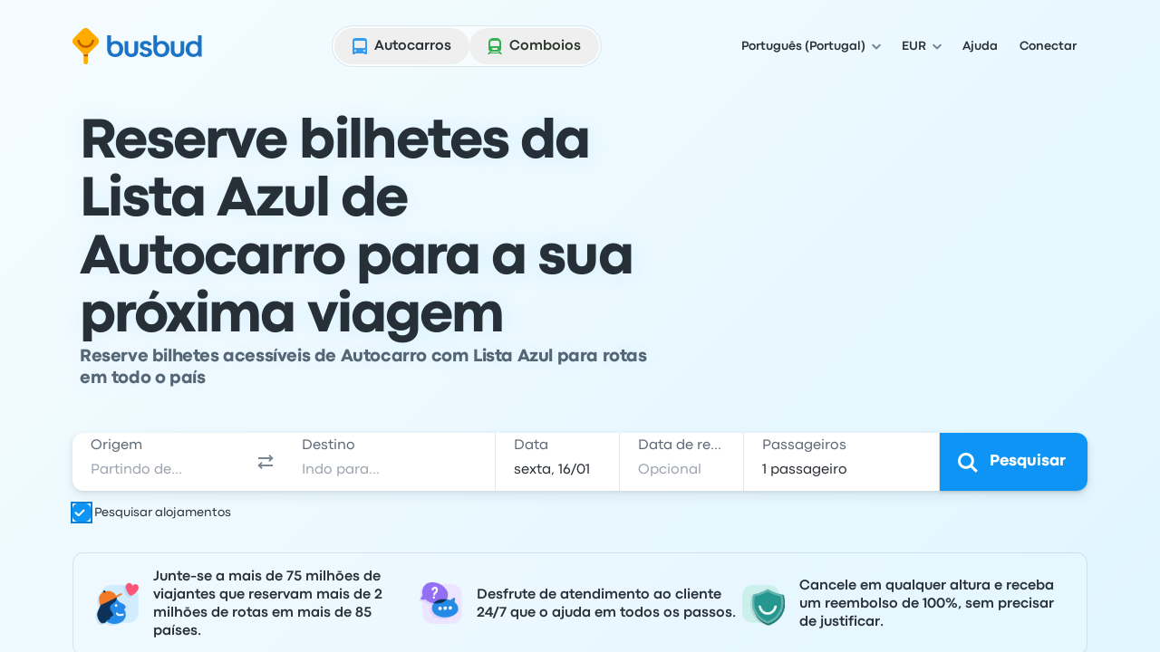

--- FILE ---
content_type: application/javascript; charset=utf-8
request_url: https://www.busbud.com/pubweb-assets/js/9212.d25b0655dd05cda8.js
body_size: 10369
content:
"use strict";(self.__LOADABLE_LOADED_CHUNKS__=self.__LOADABLE_LOADED_CHUNKS__||[]).push([["9212"],{57573:function(e,t,r){var a=this&&this.__createBinding||(Object.create?function(e,t,r,a){void 0===a&&(a=r),Object.defineProperty(e,a,{enumerable:!0,get:function(){return t[r]}})}:function(e,t,r,a){void 0===a&&(a=r),e[a]=t[r]}),i=this&&this.__exportStar||function(e,t){for(var r in e)"default"===r||Object.prototype.hasOwnProperty.call(t,r)||a(t,e,r)};t.__esModule=!0,i(r(73395),t),i(r(18634),t),i(r(58828),t),i(r(58901),t),i(r(39725),t),i(r(47043),t),i(r(15098),t),i(r(31275),t),i(r(63315),t),i(r(22646),t),i(r(8907),t)},59864:function(e,t,r){e.exports=r(69921)},48405:function(e,t){var r=Symbol.for("react.transitional.element"),a=Symbol.for("react.portal"),i=Symbol.for("react.fragment"),s=Symbol.for("react.strict_mode"),n=Symbol.for("react.profiler"),l=Symbol.for("react.consumer"),o=Symbol.for("react.context"),u=Symbol.for("react.forward_ref"),f=Symbol.for("react.suspense"),d=Symbol.for("react.memo"),c=Symbol.for("react.lazy"),y=Symbol.for("react.activity"),m=Symbol.iterator,p={isMounted:function(){return!1},enqueueForceUpdate:function(){},enqueueReplaceState:function(){},enqueueSetState:function(){}},_=Object.assign,h={};function v(e,t,r){this.props=e,this.context=t,this.refs=h,this.updater=r||p}function b(){}function g(e,t,r){this.props=e,this.context=t,this.refs=h,this.updater=r||p}v.prototype.isReactComponent={},v.prototype.setState=function(e,t){if("object"!=typeof e&&"function"!=typeof e&&null!=e)throw Error("takes an object of state variables to update or a function which returns an object of state variables.");this.updater.enqueueSetState(this,e,t,"setState")},v.prototype.forceUpdate=function(e){this.updater.enqueueForceUpdate(this,e,"forceUpdate")},b.prototype=v.prototype;var V=g.prototype=new b;V.constructor=g,_(V,v.prototype),V.isPureReactComponent=!0;var S=Array.isArray;function A(){}var w={H:null,A:null,T:null,S:null},F=Object.prototype.hasOwnProperty;function x(e,t,a){var i=a.ref;return{$$typeof:r,type:e,key:t,ref:void 0!==i?i:null,props:a}}function k(e){return"object"==typeof e&&null!==e&&e.$$typeof===r}var E=/\/+/g;function D(e,t){var r,a;return"object"==typeof e&&null!==e&&null!=e.key?(r=""+e.key,a={"=":"=0",":":"=2"},"$"+r.replace(/[=:]/g,function(e){return a[e]})):t.toString(36)}function C(e,t,i){if(null==e)return e;var s=[],n=0;return!function e(t,i,s,n,l){var o,u,f,d=typeof t;("undefined"===d||"boolean"===d)&&(t=null);var y=!1;if(null===t)y=!0;else switch(d){case"bigint":case"string":case"number":y=!0;break;case"object":switch(t.$$typeof){case r:case a:y=!0;break;case c:return e((y=t._init)(t._payload),i,s,n,l)}}if(y)return l=l(t),y=""===n?"."+D(t,0):n,S(l)?(s="",null!=y&&(s=y.replace(E,"$&/")+"/"),e(l,i,s,"",function(e){return e})):null!=l&&(k(l)&&(o=l,u=s+(null==l.key||t&&t.key===l.key?"":(""+l.key).replace(E,"$&/")+"/")+y,l=x(o.type,u,o.props)),i.push(l)),1;y=0;var p=""===n?".":n+":";if(S(t))for(var _=0;_<t.length;_++)d=p+D(n=t[_],_),y+=e(n,i,s,d,l);else if("function"==typeof(_=null===(f=t)||"object"!=typeof f?null:"function"==typeof(f=m&&f[m]||f["@@iterator"])?f:null))for(t=_.call(t),_=0;!(n=t.next()).done;)d=p+D(n=n.value,_++),y+=e(n,i,s,d,l);else if("object"===d){if("function"==typeof t.then)return e(function(e){switch(e.status){case"fulfilled":return e.value;case"rejected":throw e.reason;default:switch("string"==typeof e.status?e.then(A,A):(e.status="pending",e.then(function(t){"pending"===e.status&&(e.status="fulfilled",e.value=t)},function(t){"pending"===e.status&&(e.status="rejected",e.reason=t)})),e.status){case"fulfilled":return e.value;case"rejected":throw e.reason}}throw e}(t),i,s,n,l);throw Error("Objects are not valid as a React child (found: "+("[object Object]"===(i=String(t))?"object with keys {"+Object.keys(t).join(", ")+"}":i)+"). If you meant to render a collection of children, use an array instead.")}return y}(e,s,"","",function(e){return t.call(i,e,n++)}),s}function O(e){if(-1===e._status){var t=e._result;(t=t()).then(function(t){(0===e._status||-1===e._status)&&(e._status=1,e._result=t)},function(t){(0===e._status||-1===e._status)&&(e._status=2,e._result=t)}),-1===e._status&&(e._status=0,e._result=t)}if(1===e._status)return e._result.default;throw e._result}var j="function"==typeof reportError?reportError:function(e){if("object"==typeof window&&"function"==typeof window.ErrorEvent){var t=new window.ErrorEvent("error",{bubbles:!0,cancelable:!0,message:"object"==typeof e&&null!==e&&"string"==typeof e.message?String(e.message):String(e),error:e});if(!window.dispatchEvent(t))return}else if("object"==typeof process&&"function"==typeof process.emit)return void process.emit("uncaughtException",e);console.error(e)};t.Activity=y,t.Children={map:C,forEach:function(e,t,r){C(e,function(){t.apply(this,arguments)},r)},count:function(e){var t=0;return C(e,function(){t++}),t},toArray:function(e){return C(e,function(e){return e})||[]},only:function(e){if(!k(e))throw Error("React.Children.only expected to receive a single React element child.");return e}},t.Component=v,t.Fragment=i,t.Profiler=n,t.PureComponent=g,t.StrictMode=s,t.Suspense=f,t.__CLIENT_INTERNALS_DO_NOT_USE_OR_WARN_USERS_THEY_CANNOT_UPGRADE=w,t.__COMPILER_RUNTIME={__proto__:null,c:function(e){return w.H.useMemoCache(e)}},t.cache=function(e){return function(){return e.apply(null,arguments)}},t.cacheSignal=function(){return null},t.cloneElement=function(e,t,r){if(null==e)throw Error("The argument must be a React element, but you passed "+e+".");var a=_({},e.props),i=e.key;if(null!=t)for(s in void 0!==t.key&&(i=""+t.key),t)F.call(t,s)&&"key"!==s&&"__self"!==s&&"__source"!==s&&("ref"!==s||void 0!==t.ref)&&(a[s]=t[s]);var s=arguments.length-2;if(1===s)a.children=r;else if(1<s){for(var n=Array(s),l=0;l<s;l++)n[l]=arguments[l+2];a.children=n}return x(e.type,i,a)},t.createContext=function(e){return(e={$$typeof:o,_currentValue:e,_currentValue2:e,_threadCount:0,Provider:null,Consumer:null}).Provider=e,e.Consumer={$$typeof:l,_context:e},e},t.createElement=function(e,t,r){var a,i={},s=null;if(null!=t)for(a in void 0!==t.key&&(s=""+t.key),t)F.call(t,a)&&"key"!==a&&"__self"!==a&&"__source"!==a&&(i[a]=t[a]);var n=arguments.length-2;if(1===n)i.children=r;else if(1<n){for(var l=Array(n),o=0;o<n;o++)l[o]=arguments[o+2];i.children=l}if(e&&e.defaultProps)for(a in n=e.defaultProps)void 0===i[a]&&(i[a]=n[a]);return x(e,s,i)},t.createRef=function(){return{current:null}},t.forwardRef=function(e){return{$$typeof:u,render:e}},t.isValidElement=k,t.lazy=function(e){return{$$typeof:c,_payload:{_status:-1,_result:e},_init:O}},t.memo=function(e,t){return{$$typeof:d,type:e,compare:void 0===t?null:t}},t.startTransition=function(e){var t=w.T,r={};w.T=r;try{var a=e(),i=w.S;null!==i&&i(r,a),"object"==typeof a&&null!==a&&"function"==typeof a.then&&a.then(A,j)}catch(e){j(e)}finally{null!==t&&null!==r.types&&(t.types=r.types),w.T=t}},t.unstable_useCacheRefresh=function(){return w.H.useCacheRefresh()},t.use=function(e){return w.H.use(e)},t.useActionState=function(e,t,r){return w.H.useActionState(e,t,r)},t.useCallback=function(e,t){return w.H.useCallback(e,t)},t.useContext=function(e){return w.H.useContext(e)},t.useDebugValue=function(){},t.useDeferredValue=function(e,t){return w.H.useDeferredValue(e,t)},t.useEffect=function(e,t){return w.H.useEffect(e,t)},t.useEffectEvent=function(e){return w.H.useEffectEvent(e)},t.useId=function(){return w.H.useId()},t.useImperativeHandle=function(e,t,r){return w.H.useImperativeHandle(e,t,r)},t.useInsertionEffect=function(e,t){return w.H.useInsertionEffect(e,t)},t.useLayoutEffect=function(e,t){return w.H.useLayoutEffect(e,t)},t.useMemo=function(e,t){return w.H.useMemo(e,t)},t.useOptimistic=function(e,t){return w.H.useOptimistic(e,t)},t.useReducer=function(e,t,r){return w.H.useReducer(e,t,r)},t.useRef=function(e){return w.H.useRef(e)},t.useState=function(e){return w.H.useState(e)},t.useSyncExternalStore=function(e,t,r){return w.H.useSyncExternalStore(e,t,r)},t.useTransition=function(){return w.H.useTransition()},t.version="19.2.3"},18911:function(e,t,r){r.d(t,{Wx:()=>n});var a=r(67294),i=Object.defineProperty,s=void 0;function n(e){}a.Component},13421:function(e,t,r){r.d(t,{Qr:()=>C,cI:()=>ef,cl:()=>E});var a=r(7409),i=r(99282),s=r(98848);r(64455),r(27530),r(44438),r(6202),r(65640),r(18574);var n=r(67294),l=e=>e instanceof Date,o=e=>null==e,u=e=>!o(e)&&!Array.isArray(e)&&"object"==typeof e&&!l(e),f=e=>u(e)&&e.target?"checkbox"===e.target.type?e.target.checked:e.target.value:e,d=(e,t)=>e.has(t.substring(0,t.search(/\.\d+(\.|$)/))||t),c="undefined"!=typeof window&&void 0!==window.HTMLElement&&"undefined"!=typeof document;function y(e){let t,r=Array.isArray(e),a="undefined"!=typeof FileList&&e instanceof FileList;if(e instanceof Date)t=new Date(e);else if(e instanceof Set)t=new Set(e);else if(!(!(c&&(e instanceof Blob||a))&&(r||u(e))))return e;else if(t=r?[]:{},r||(e=>{let t=e.constructor&&e.constructor.prototype;return u(t)&&t.hasOwnProperty("isPrototypeOf")})(e))for(let r in e)e.hasOwnProperty(r)&&(t[r]=y(e[r]));else t=e;return t}var m=e=>Array.isArray(e)?e.filter(Boolean):[],p=e=>void 0===e,_=(e,t,r)=>{if(!t||!u(e))return r;let a=m(t.split(/[,[\].]+?/)).reduce((e,t)=>o(e)?e:e[t],e);return p(a)||a===e?p(e[t])?r:e[t]:a},h=e=>/^\w*$/.test(e),v=e=>m(e.replace(/["|']|\]/g,"").split(/\.|\[/)),b=(e,t,r)=>{let a=-1,i=h(t)?[t]:v(t),s=i.length,n=s-1;for(;++a<s;){let t=i[a],s=r;if(a!==n){let r=e[t];s=u(r)||Array.isArray(r)?r:isNaN(+i[a+1])?{}:[]}if("__proto__"===t||"constructor"===t||"prototype"===t)return;e[t]=s,e=e[t]}};let g="blur",V="onChange",S="onSubmit",A="pattern",w="required",F=n.createContext(null),x=()=>n.useContext(F);var k=function(e,t,r){let a=!(arguments.length>3)||void 0===arguments[3]||arguments[3],i={defaultValues:t._defaultValues};for(let s in e)Object.defineProperty(i,s,{get:()=>("all"!==t._proxyFormState[s]&&(t._proxyFormState[s]=!a||"all"),r&&(r[s]=!0),e[s])});return i};function E(e){let t=x(),{control:r=t.control,disabled:i,name:s,exact:l}=e||{},[o,u]=n.useState(r._formState),f=n.useRef({isDirty:!1,isLoading:!1,dirtyFields:!1,touchedFields:!1,validatingFields:!1,isValidating:!1,isValid:!1,errors:!1}),d=n.useRef(s);return d.current=s,n.useEffect(()=>r._subscribe({name:d.current,formState:f.current,exact:l,callback:e=>{i||u((0,a._)({},r._formState,e))}}),[r,i,l]),n.useEffect(()=>{f.current.isValid&&r._setValid(!0)},[r]),n.useMemo(()=>k(o,r,f.current,!1),[o,r])}var D=(e,t,r,a,i)=>"string"==typeof e?(a&&t.watch.add(e),_(r,e,i)):Array.isArray(e)?e.map(e=>(a&&t.watch.add(e),_(r,e))):(a&&(t.watchAll=!0),r);let C=e=>e.render(function(e){let t=x(),{name:r,disabled:s,control:l=t.control,shouldUnregister:o}=e,u=d(l._names.array,r),c=function(e){let t=x(),{control:r=t.control,name:a,defaultValue:i,disabled:s,exact:l}=e||{},o=n.useRef(a),u=n.useRef(i);o.current=a,n.useEffect(()=>r._subscribe({name:o.current,formState:{values:!0},exact:l,callback:e=>!s&&d(D(o.current,r._names,e.values||r._formValues,!1,u.current))}),[r,s,l]);let[f,d]=n.useState(r._getWatch(a,i));return n.useEffect(()=>r._removeUnmounted()),f}({control:l,name:r,defaultValue:_(l._formValues,r,_(l._defaultValues,r,e.defaultValue)),exact:!0}),m=E({control:l,name:r,exact:!0}),h=n.useRef(e),v=n.useRef(l.register(r,(0,a._)((0,i._)((0,a._)({},e.rules),{value:c}),"boolean"==typeof e.disabled?{disabled:e.disabled}:{}))),V=n.useMemo(()=>Object.defineProperties({},{invalid:{enumerable:!0,get:()=>!!_(m.errors,r)},isDirty:{enumerable:!0,get:()=>!!_(m.dirtyFields,r)},isTouched:{enumerable:!0,get:()=>!!_(m.touchedFields,r)},isValidating:{enumerable:!0,get:()=>!!_(m.validatingFields,r)},error:{enumerable:!0,get:()=>_(m.errors,r)}}),[m,r]),S=n.useCallback(e=>v.current.onChange({target:{value:f(e),name:r},type:"change"}),[r]),A=n.useCallback(()=>v.current.onBlur({target:{value:_(l._formValues,r),name:r},type:g}),[r,l._formValues]),w=n.useCallback(e=>{let t=_(l._fields,r);t&&e&&(t._f.ref={focus:()=>e.focus(),select:()=>e.select(),setCustomValidity:t=>e.setCustomValidity(t),reportValidity:()=>e.reportValidity()})},[l._fields,r]),F=n.useMemo(()=>(0,i._)((0,a._)({name:r,value:c},"boolean"==typeof s||m.disabled?{disabled:m.disabled||s}:{}),{onChange:S,onBlur:A,ref:w}),[r,s,m.disabled,S,A,w,c]);return n.useEffect(()=>{let e=l._options.shouldUnregister||o;l.register(r,(0,a._)({},h.current.rules,"boolean"==typeof h.current.disabled?{disabled:h.current.disabled}:{}));let t=(e,t)=>{let r=_(l._fields,e);r&&r._f&&(r._f.mount=t)};if(t(r,!0),e){let e=y(_(l._options.defaultValues,r));b(l._defaultValues,r,e),p(_(l._formValues,r))&&b(l._formValues,r,e)}return u||l.register(r),()=>{(u?e&&!l._state.action:e)?l.unregister(r):t(r,!1)}},[r,l,u,o]),n.useEffect(()=>{l._setDisabledField({disabled:s,name:r})},[s,r,l]),n.useMemo(()=>({field:F,formState:m,fieldState:V}),[F,m,V])}(e));var O=(e,t,r,s,n)=>t?(0,i._)((0,a._)({},r[e]),{types:(0,i._)((0,a._)({},r[e]&&r[e].types?r[e].types:{}),{[s]:n||!0})}):{},j=e=>Array.isArray(e)?e:[e],R=()=>{let e=[];return{get observers(){return e},next:t=>{for(let r of e)r.next&&r.next(t)},subscribe:t=>(e.push(t),{unsubscribe:()=>{e=e.filter(e=>e!==t)}}),unsubscribe:()=>{e=[]}}},T=e=>o(e)||"object"!=typeof e;function L(e,t){if(T(e)||T(t))return e===t;if(l(e)&&l(t))return e.getTime()===t.getTime();let r=Object.keys(e),a=Object.keys(t);if(r.length!==a.length)return!1;for(let i of r){let r=e[i];if(!a.includes(i))return!1;if("ref"!==i){let e=t[i];if(l(r)&&l(e)||u(r)&&u(e)||Array.isArray(r)&&Array.isArray(e)?!L(r,e):r!==e)return!1}}return!0}var H=e=>u(e)&&!Object.keys(e).length,N=e=>"function"==typeof e,U=e=>{if(!c)return!1;let t=e?e.ownerDocument:0;return e instanceof(t&&t.defaultView?t.defaultView.HTMLElement:HTMLElement)},M=e=>U(e)&&e.isConnected;function $(e,t){let r=Array.isArray(t)?t:h(t)?[t]:v(t),a=1===r.length?e:function(e,t){let r=t.slice(0,-1).length,a=0;for(;a<r;)e=p(e)?a++:e[t[a++]];return e}(e,r),i=r.length-1,s=r[i];return a&&delete a[s],0!==i&&(u(a)&&H(a)||Array.isArray(a)&&function(e){for(let t in e)if(e.hasOwnProperty(t)&&!p(e[t]))return!1;return!0}(a))&&$(e,r.slice(0,-1)),e}var P=e=>{for(let t in e)if(N(e[t]))return!0;return!1};function B(e){let t=arguments.length>1&&void 0!==arguments[1]?arguments[1]:{},r=Array.isArray(e);if(u(e)||r)for(let r in e)Array.isArray(e[r])||u(e[r])&&!P(e[r])?(t[r]=Array.isArray(e[r])?[]:{},B(e[r],t[r])):o(e[r])||(t[r]=!0);return t}var I=(e,t)=>(function e(t,r,i){let s=Array.isArray(t);if(u(t)||s)for(let s in t)Array.isArray(t[s])||u(t[s])&&!P(t[s])?p(r)||T(i[s])?i[s]=Array.isArray(t[s])?B(t[s],[]):(0,a._)({},B(t[s])):e(t[s],o(r)?{}:r[s],i[s]):i[s]=!L(t[s],r[s]);return i})(e,t,B(t));let q={value:!1,isValid:!1},W={value:!0,isValid:!0};var z=e=>{if(Array.isArray(e)){if(e.length>1){let t=e.filter(e=>e&&e.checked&&!e.disabled).map(e=>e.value);return{value:t,isValid:!!t.length}}return e[0].checked&&!e[0].disabled?e[0].attributes&&!p(e[0].attributes.value)?p(e[0].value)||""===e[0].value?W:{value:e[0].value,isValid:!0}:W:q}return q},K=(e,t)=>{let{valueAsNumber:r,valueAsDate:a,setValueAs:i}=t;return p(e)?e:r?""===e?NaN:e?+e:e:a&&"string"==typeof e?new Date(e):i?i(e):e};let G={isValid:!1,value:null};var Q=e=>Array.isArray(e)?e.reduce((e,t)=>t&&t.checked&&!t.disabled?{isValid:!0,value:t.value}:e,G):G;function Y(e){let t=e.ref;return"file"===t.type?t.files:"radio"===t.type?Q(e.refs).value:"select-multiple"===t.type?[...t.selectedOptions].map(e=>{let{value:t}=e;return t}):"checkbox"===t.type?z(e.refs).value:K(p(t.value)?e.ref.value:t.value,e)}var J=e=>p(e)?e:e instanceof RegExp?e.source:u(e)?e.value instanceof RegExp?e.value.source:e.value:e,X=e=>({isOnSubmit:!e||e===S,isOnBlur:"onBlur"===e,isOnChange:e===V,isOnAll:"all"===e,isOnTouch:"onTouched"===e});let Z="AsyncFunction";var ee=e=>!!e&&!!e.validate&&!!(N(e.validate)&&e.validate.constructor.name===Z||u(e.validate)&&Object.values(e.validate).find(e=>e.constructor.name===Z)),et=(e,t,r)=>!r&&(t.watchAll||t.watch.has(e)||[...t.watch].some(t=>e.startsWith(t)&&/^\.\w+/.test(e.slice(t.length))));let er=(e,t,r,a)=>{for(let i of r||Object.keys(e)){let r=_(e,i);if(r){let{_f:e}=r,n=(0,s._)(r,["_f"]);if(e){if(e.refs&&e.refs[0]&&t(e.refs[0],i)&&!a)return!0;else if(e.ref&&t(e.ref,e.name)&&!a)return!0;else if(er(n,t))break}else if(u(n)&&er(n,t))break}}};function ea(e,t,r){let a=_(e,r);if(a||h(r))return{error:a,name:r};let i=r.split(".");for(;i.length;){let a=i.join("."),s=_(t,a),n=_(e,a);if(s&&!Array.isArray(s)&&r!==a)break;if(n&&n.type)return{name:a,error:n};i.pop()}return{name:r}}var ei=(e,t,r)=>{let a=j(_(e,r));return b(a,"root",t[r]),b(e,r,a),e},es=e=>"string"==typeof e;function en(e,t){let r=arguments.length>2&&void 0!==arguments[2]?arguments[2]:"validate";if(es(e)||Array.isArray(e)&&e.every(es)||"boolean"==typeof e&&!e)return{type:r,message:es(e)?e:"",ref:t}}var el=e=>!u(e)||e instanceof RegExp?{value:e,message:""}:e,eo=async(e,t,r,i,s,n)=>{let{ref:l,refs:f,required:d,maxLength:c,minLength:y,min:m,max:h,pattern:v,validate:b,name:g,valueAsNumber:V,mount:S}=e._f,F=_(r,g);if(!S||t.has(g))return{};let x=f?f[0]:l,k=e=>{s&&x.reportValidity&&(x.setCustomValidity("boolean"==typeof e?"":e||""),x.reportValidity())},E={},D="radio"===l.type,C="checkbox"===l.type,j=(V||"file"===l.type)&&p(l.value)&&p(F)||U(l)&&""===l.value||""===F||Array.isArray(F)&&!F.length,R=O.bind(null,g,i,E),T=function(e,t,r){let i=arguments.length>3&&void 0!==arguments[3]?arguments[3]:"maxLength",s=arguments.length>4&&void 0!==arguments[4]?arguments[4]:"minLength",n=e?t:r;E[g]=(0,a._)({type:e?i:s,message:n,ref:l},R(e?i:s,n))};if(n?!Array.isArray(F)||!F.length:d&&(!(D||C)&&(j||o(F))||"boolean"==typeof F&&!F||C&&!z(f).isValid||D&&!Q(f).isValid)){let{value:e,message:t}=es(d)?{value:!!d,message:d}:el(d);if(e&&(E[g]=(0,a._)({type:w,message:t,ref:x},R(w,t)),!i))return k(t),E}if(!j&&(!o(m)||!o(h))){let e,t,r=el(h),a=el(m);if(o(F)||isNaN(F)){let i=l.valueAsDate||new Date(F),s=e=>new Date(new Date().toDateString()+" "+e),n="time"==l.type,o="week"==l.type;"string"==typeof r.value&&F&&(e=n?s(F)>s(r.value):o?F>r.value:i>new Date(r.value)),"string"==typeof a.value&&F&&(t=n?s(F)<s(a.value):o?F<a.value:i<new Date(a.value))}else{let i=l.valueAsNumber||(F?+F:F);o(r.value)||(e=i>r.value),o(a.value)||(t=i<a.value)}if((e||t)&&(T(!!e,r.message,a.message,"max","min"),!i))return k(E[g].message),E}if((c||y)&&!j&&("string"==typeof F||n&&Array.isArray(F))){let e=el(c),t=el(y),r=!o(e.value)&&F.length>+e.value,a=!o(t.value)&&F.length<+t.value;if((r||a)&&(T(r,e.message,t.message),!i))return k(E[g].message),E}if(v&&!j&&"string"==typeof F){let{value:e,message:t}=el(v);if(e instanceof RegExp&&!F.match(e)&&(E[g]=(0,a._)({type:A,message:t,ref:l},R(A,t)),!i))return k(t),E}if(b){if(N(b)){let e=en(await b(F,r),x);if(e&&(E[g]=(0,a._)({},e,R("validate",e.message)),!i))return k(e.message),E}else if(u(b)){let e={};for(let t in b){if(!H(e)&&!i)break;let s=en(await b[t](F,r),x,t);s&&(e=(0,a._)({},s,R(t,s.message)),k(s.message),i&&(E[g]=e))}if(!H(e)&&(E[g]=(0,a._)({ref:x},e),!i))return E}}return k(!0),E};let eu={mode:S,reValidateMode:V,shouldFocusError:!0};function ef(){let e=arguments.length>0&&void 0!==arguments[0]?arguments[0]:{},t=n.useRef(void 0),r=n.useRef(void 0),[h,v]=n.useState({isDirty:!1,isValidating:!1,isLoading:N(e.defaultValues),isSubmitted:!1,isSubmitting:!1,isSubmitSuccessful:!1,isValid:!1,submitCount:0,dirtyFields:{},touchedFields:{},validatingFields:{},errors:e.errors||{},disabled:e.disabled||!1,defaultValues:N(e.defaultValues)?void 0:e.defaultValues});!t.current&&(t.current=(0,i._)((0,a._)({},e.formControl?e.formControl:function(){let e,t=arguments.length>0&&void 0!==arguments[0]?arguments[0]:{},r=(0,a._)({},eu,t),n={submitCount:0,isDirty:!1,isLoading:N(r.defaultValues),isValidating:!1,isSubmitted:!1,isSubmitting:!1,isSubmitSuccessful:!1,isValid:!1,touchedFields:{},dirtyFields:{},validatingFields:{},errors:r.errors||{},disabled:r.disabled||!1},h={},v=(u(r.defaultValues)||u(r.values))&&y(r.values||r.defaultValues)||{},V=r.shouldUnregister?{}:y(v),S={action:!1,mount:!1,watch:!1},A={mount:new Set,disabled:new Set,unMount:new Set,array:new Set,watch:new Set},w=0,F={isDirty:!1,dirtyFields:!1,validatingFields:!1,touchedFields:!1,isValidating:!1,isValid:!1,errors:!1},x=(0,a._)({},F),k={array:R(),state:R()},E=X(r.mode),C=X(r.reValidateMode),O="all"===r.criteriaMode,T=async e=>{if(!r.disabled&&(F.isValid||x.isValid||e)){let e=r.resolver?H((await W()).errors):await G(h,!0);e!==n.isValid&&k.state.next({isValid:e})}},P=(e,t)=>{!r.disabled&&(F.isValidating||F.validatingFields||x.isValidating||x.validatingFields)&&((e||Array.from(A.mount)).forEach(e=>{e&&(t?b(n.validatingFields,e,t):$(n.validatingFields,e))}),k.state.next({validatingFields:n.validatingFields,isValidating:!H(n.validatingFields)}))},B=(e,t,r,a)=>{let i=_(h,e);if(i){let s=_(V,e,p(r)?_(v,e):r);p(s)||a&&a.defaultChecked||t?b(V,e,t?s:Y(i._f)):es(e,s),S.mount&&T()}},q=(e,t,a,i,s)=>{let l=!1,o=!1,u={name:e};if(!r.disabled){if(!a||i){(F.isDirty||x.isDirty)&&(o=n.isDirty,n.isDirty=u.isDirty=Q(),l=o!==u.isDirty);let r=L(_(v,e),t);o=!!_(n.dirtyFields,e),r?$(n.dirtyFields,e):b(n.dirtyFields,e,!0),u.dirtyFields=n.dirtyFields,l=l||(F.dirtyFields||x.dirtyFields)&&!r!==o}if(a){let t=_(n.touchedFields,e);t||(b(n.touchedFields,e,a),u.touchedFields=n.touchedFields,l=l||(F.touchedFields||x.touchedFields)&&t!==a)}l&&s&&k.state.next(u)}return l?u:{}},W=async e=>{P(e,!0);let t=await r.resolver(V,r.context,((e,t,r,a)=>{let i={};for(let r of e){let e=_(t,r);e&&b(i,r,e._f)}return{criteriaMode:r,names:[...e],fields:i,shouldUseNativeValidation:a}})(e||A.mount,h,r.criteriaMode,r.shouldUseNativeValidation));return P(e),t},z=async e=>{let{errors:t}=await W(e);if(e)for(let r of e){let e=_(t,r);e?b(n.errors,r,e):$(n.errors,r)}else n.errors=t;return t},G=async function(e,t){let a=arguments.length>2&&void 0!==arguments[2]?arguments[2]:{valid:!0};for(let i in e){let l=e[i];if(l){let{_f:e}=l,o=(0,s._)(l,["_f"]);if(e){let s=A.array.has(e.name),o=l._f&&ee(l._f);o&&F.validatingFields&&P([i],!0);let u=await eo(l,A.disabled,V,O,r.shouldUseNativeValidation&&!t,s);if(o&&F.validatingFields&&P([i]),u[e.name]&&(a.valid=!1,t))break;t||(_(u,e.name)?s?ei(n.errors,u,e.name):b(n.errors,e.name,u[e.name]):$(n.errors,e.name))}H(o)||await G(o,t,a)}}return a.valid},Q=(e,t)=>!r.disabled&&(e&&t&&b(V,e,t),!L(ey(),v)),Z=(e,t,r)=>D(e,A,(0,a._)({},S.mount?V:p(t)?v:"string"==typeof e?{[e]:t}:t),r,t),es=function(e,t){let r=arguments.length>2&&void 0!==arguments[2]?arguments[2]:{},a=_(h,e),i=t;if(a){let r=a._f;r&&(r.disabled||b(V,e,K(t,r)),i=U(r.ref)&&o(t)?"":t,"select-multiple"===r.ref.type?[...r.ref.options].forEach(e=>e.selected=i.includes(e.value)):r.refs?"checkbox"===r.ref.type?r.refs.length>1?r.refs.forEach(e=>(!e.defaultChecked||!e.disabled)&&(e.checked=Array.isArray(i)?!!i.find(t=>t===e.value):i===e.value)):r.refs[0]&&(r.refs[0].checked=!!i):r.refs.forEach(e=>e.checked=e.value===i):"file"===r.ref.type?r.ref.value="":(r.ref.value=i,r.ref.type||k.state.next({name:e,values:y(V)})))}(r.shouldDirty||r.shouldTouch)&&q(e,i,r.shouldTouch,r.shouldDirty,!0),r.shouldValidate&&ec(e)},en=(e,t,r)=>{for(let a in t){let i=t[a],s="".concat(e,".").concat(a),n=_(h,s);(A.array.has(e)||u(i)||n&&!n._f)&&!l(i)?en(s,i,r):es(s,i,r)}},el=function(e,t){let r=arguments.length>2&&void 0!==arguments[2]?arguments[2]:{},i=_(h,e),s=A.array.has(e),l=y(t);b(V,e,l),s?(k.array.next({name:e,values:y(V)}),(F.isDirty||F.dirtyFields||x.isDirty||x.dirtyFields)&&r.shouldDirty&&k.state.next({name:e,dirtyFields:I(v,V),isDirty:Q(e,l)})):!i||i._f||o(l)?es(e,l,r):en(e,l,r),et(e,A)&&k.state.next((0,a._)({},n)),k.state.next({name:S.mount?e:void 0,values:y(V)})},ef=async t=>{S.mount=!0;let s=t.target,o=s.name,u=!0,d=_(h,o),c=e=>{u=Number.isNaN(e)||l(e)&&isNaN(e.getTime())||L(e,_(V,o,e))};if(d){let l,S,M,B=s.type?Y(d._f):f(t),I=t.type===g||"focusout"===t.type,z=!((M=d._f).mount&&(M.required||M.min||M.max||M.maxLength||M.minLength||M.pattern||M.validate))&&!r.resolver&&!_(n.errors,o)&&!d._f.deps||(m=I,p=_(n.touchedFields,o),v=n.isSubmitted,D=C,!(j=E).isOnAll&&(!v&&j.isOnTouch?!(p||m):(v?D.isOnBlur:j.isOnBlur)?!m:(v?!D.isOnChange:!j.isOnChange)||m)),K=et(o,A,I);b(V,o,B),I?(d._f.onBlur&&d._f.onBlur(t),e&&e(0)):d._f.onChange&&d._f.onChange(t);let Q=q(o,B,I),J=!H(Q)||K;if(I||k.state.next({name:o,type:t.type,values:y(V)}),z)return(F.isValid||x.isValid)&&("onBlur"===r.mode?I&&T():I||T()),J&&k.state.next((0,a._)({name:o},K?{}:Q));if(!I&&K&&k.state.next((0,a._)({},n)),r.resolver){let{errors:e}=await W([o]);if(c(B),u){let t=ea(n.errors,h,o),r=ea(e,h,t.name||o);l=r.error,o=r.name,S=H(e)}}else P([o],!0),l=(await eo(d,A.disabled,V,O,r.shouldUseNativeValidation))[o],P([o]),c(B),u&&(l?S=!1:(F.isValid||x.isValid)&&(S=await G(h,!0)));if(u){d._f.deps&&ec(d._f.deps);var m,p,v,D,j,R=o,N=S,U=l;let t=_(n.errors,R),s=(F.isValid||x.isValid)&&"boolean"==typeof N&&n.isValid!==N;if(r.delayError&&U){let t;t=()=>{b(n.errors,R,U),k.state.next({errors:n.errors})},(e=e=>{clearTimeout(w),w=setTimeout(t,e)})(r.delayError)}else clearTimeout(w),e=null,U?b(n.errors,R,U):$(n.errors,R);if((U?!L(t,U):t)||!H(Q)||s){let e=(0,i._)((0,a._)({},Q,s&&"boolean"==typeof N?{isValid:N}:{}),{errors:n.errors,name:R});n=(0,a._)({},n,e),k.state.next(e)}}}},ed=(e,t)=>{if(_(n.errors,t)&&e.focus)return e.focus(),1},ec=async function(e){let t,s,l=arguments.length>1&&void 0!==arguments[1]?arguments[1]:{},o=j(e);if(r.resolver){let r=await z(p(e)?e:o);t=H(r),s=e?!o.some(e=>_(r,e)):t}else e?((s=(await Promise.all(o.map(async e=>{let t=_(h,e);return await G(t&&t._f?{[e]:t}:t)}))).every(Boolean))||n.isValid)&&T():s=t=await G(h);return k.state.next((0,i._)((0,a._)({},"string"!=typeof e||(F.isValid||x.isValid)&&t!==n.isValid?{}:{name:e},r.resolver||!e?{isValid:t}:{}),{errors:n.errors})),l.shouldFocus&&!s&&er(h,ed,e?o:A.mount),s},ey=e=>{let t=(0,a._)({},S.mount?V:v);return p(e)?t:"string"==typeof e?_(t,e):e.map(e=>_(t,e))},em=(e,t)=>({invalid:!!_((t||n).errors,e),isDirty:!!_((t||n).dirtyFields,e),error:_((t||n).errors,e),isValidating:!!_(n.validatingFields,e),isTouched:!!_((t||n).touchedFields,e)}),ep=(e,t,r)=>{let l=(_(h,e,{_f:{}})._f||{}).ref,o=_(n.errors,e)||{},{ref:u,message:f,type:d}=o,c=(0,s._)(o,["ref","message","type"]);b(n.errors,e,(0,i._)((0,a._)({},c,t),{ref:l})),k.state.next({name:e,errors:n.errors,isValid:!1}),r&&r.shouldFocus&&l&&l.focus&&l.focus()},e_=e=>k.state.subscribe({next:t=>{let r,i,l;r=e.name,i=t.name,l=e.exact,(!r||!i||r===i||j(r).some(e=>e&&(l?e===i:e.startsWith(i)||i.startsWith(e))))&&((e,t,r,a)=>{r(e);let{name:i}=e,n=(0,s._)(e,["name"]);return H(n)||Object.keys(n).length>=Object.keys(t).length||Object.keys(n).find(e=>t[e]===(!a||"all"))})(t,e.formState||F,ew,e.reRenderRoot)&&e.callback((0,a._)({values:(0,a._)({},V)},n,t))}}).unsubscribe,eh=function(e){let t=arguments.length>1&&void 0!==arguments[1]?arguments[1]:{};for(let a of e?j(e):A.mount)A.mount.delete(a),A.array.delete(a),t.keepValue||($(h,a),$(V,a)),t.keepError||$(n.errors,a),t.keepDirty||$(n.dirtyFields,a),t.keepTouched||$(n.touchedFields,a),t.keepIsValidating||$(n.validatingFields,a),r.shouldUnregister||t.keepDefaultValue||$(v,a);k.state.next({values:y(V)}),k.state.next((0,a._)({},n,t.keepDirty?{isDirty:Q()}:{})),t.keepIsValid||T()},ev=e=>{let{disabled:t,name:r}=e;("boolean"==typeof t&&S.mount||t||A.disabled.has(r))&&(t?A.disabled.add(r):A.disabled.delete(r))},eb=function(e){let t=arguments.length>1&&void 0!==arguments[1]?arguments[1]:{},s=_(h,e),n="boolean"==typeof t.disabled||"boolean"==typeof r.disabled;return(b(h,e,(0,i._)((0,a._)({},s||{}),{_f:(0,a._)((0,i._)((0,a._)({},s&&s._f?s._f:{ref:{name:e}}),{name:e,mount:!0}),t)})),A.mount.add(e),s)?ev({disabled:"boolean"==typeof t.disabled?t.disabled:r.disabled,name:e}):B(e,!0,t.value),(0,i._)((0,a._)({},n?{disabled:t.disabled||r.disabled}:{},r.progressive?{required:!!t.required,min:J(t.min),max:J(t.max),minLength:J(t.minLength),maxLength:J(t.maxLength),pattern:J(t.pattern)}:{}),{name:e,onChange:ef,onBlur:ef,ref:i=>{if(i){let r;eb(e,t),s=_(h,e);let n=p(i.value)&&i.querySelectorAll&&i.querySelectorAll("input,select,textarea")[0]||i,l="radio"===(r=n).type||"checkbox"===r.type,o=s._f.refs||[];(l?o.find(e=>e===n):n===s._f.ref)||(b(h,e,{_f:(0,a._)({},s._f,l?{refs:[...o.filter(M),n,...Array.isArray(_(v,e))?[{}]:[]],ref:{type:n.type,name:e}}:{ref:n})}),B(e,!1,void 0,n))}else(s=_(h,e,{}))._f&&(s._f.mount=!1),(r.shouldUnregister||t.shouldUnregister)&&!(d(A.array,e)&&S.action)&&A.unMount.add(e)}})},eg=()=>r.shouldFocusError&&er(h,ed,A.mount),eV=(e,t)=>async i=>{let s;i&&(i.preventDefault&&i.preventDefault(),i.persist&&i.persist());let l=y(V);if(k.state.next({isSubmitting:!0}),r.resolver){let{errors:e,values:t}=await W();n.errors=e,l=t}else await G(h);if(A.disabled.size)for(let e of A.disabled)b(l,e,void 0);if($(n.errors,"root"),H(n.errors)){k.state.next({errors:{}});try{await e(l,i)}catch(e){s=e}}else t&&await t((0,a._)({},n.errors),i),eg(),setTimeout(eg);if(k.state.next({isSubmitted:!0,isSubmitting:!1,isSubmitSuccessful:H(n.errors)&&!s,submitCount:n.submitCount+1,errors:n.errors}),s)throw s},eS=function(e){let t=arguments.length>1&&void 0!==arguments[1]?arguments[1]:{},i=e?y(e):v,s=y(i),l=H(e),o=l?v:s;if(t.keepDefaultValues||(v=i),!t.keepValues){if(t.keepDirtyValues)for(let e of Array.from(new Set([...A.mount,...Object.keys(I(v,V))])))_(n.dirtyFields,e)?b(o,e,_(V,e)):el(e,_(o,e));else{if(c&&p(e))for(let e of A.mount){let t=_(h,e);if(t&&t._f){let e=Array.isArray(t._f.refs)?t._f.refs[0]:t._f.ref;if(U(e)){let t=e.closest("form");if(t){t.reset();break}}}}for(let e of A.mount)el(e,_(o,e))}V=y(o),k.array.next({values:(0,a._)({},o)}),k.state.next({values:(0,a._)({},o)})}A={mount:t.keepDirtyValues?A.mount:new Set,unMount:new Set,array:new Set,disabled:new Set,watch:new Set,watchAll:!1,focus:""},S.mount=!F.isValid||!!t.keepIsValid||!!t.keepDirtyValues,S.watch=!!r.shouldUnregister,k.state.next({submitCount:t.keepSubmitCount?n.submitCount:0,isDirty:!l&&(t.keepDirty?n.isDirty:!!(t.keepDefaultValues&&!L(e,v))),isSubmitted:!!t.keepIsSubmitted&&n.isSubmitted,dirtyFields:l?{}:t.keepDirtyValues?t.keepDefaultValues&&V?I(v,V):n.dirtyFields:t.keepDefaultValues&&e?I(v,e):t.keepDirty?n.dirtyFields:{},touchedFields:t.keepTouched?n.touchedFields:{},errors:t.keepErrors?n.errors:{},isSubmitSuccessful:!!t.keepIsSubmitSuccessful&&n.isSubmitSuccessful,isSubmitting:!1})},eA=(e,t)=>eS(N(e)?e(V):e,t),ew=e=>{n=(0,a._)({},n,e)},eF={control:{register:eb,unregister:eh,getFieldState:em,handleSubmit:eV,setError:ep,_subscribe:e_,_runSchema:W,_getWatch:Z,_getDirty:Q,_setValid:T,_setFieldArray:function(e){let t=arguments.length>1&&void 0!==arguments[1]?arguments[1]:[],a=arguments.length>2?arguments[2]:void 0,i=arguments.length>3?arguments[3]:void 0,s=!(arguments.length>4)||void 0===arguments[4]||arguments[4],l=!(arguments.length>5)||void 0===arguments[5]||arguments[5];if(i&&a&&!r.disabled){if(S.action=!0,l&&Array.isArray(_(h,e))){let t=a(_(h,e),i.argA,i.argB);s&&b(h,e,t)}if(l&&Array.isArray(_(n.errors,e))){let t,r=a(_(n.errors,e),i.argA,i.argB);s&&b(n.errors,e,r),m(_(t=n.errors,e)).length||$(t,e)}if((F.touchedFields||x.touchedFields)&&l&&Array.isArray(_(n.touchedFields,e))){let t=a(_(n.touchedFields,e),i.argA,i.argB);s&&b(n.touchedFields,e,t)}(F.dirtyFields||x.dirtyFields)&&(n.dirtyFields=I(v,V)),k.state.next({name:e,isDirty:Q(e,t),dirtyFields:n.dirtyFields,errors:n.errors,isValid:n.isValid})}else b(V,e,t)},_setDisabledField:ev,_setErrors:e=>{n.errors=e,k.state.next({errors:n.errors,isValid:!1})},_getFieldArray:e=>m(_(S.mount?V:v,e,r.shouldUnregister?_(v,e,[]):[])),_reset:eS,_resetDefaultValues:()=>N(r.defaultValues)&&r.defaultValues().then(e=>{eA(e,r.resetOptions),k.state.next({isLoading:!1})}),_removeUnmounted:()=>{for(let e of A.unMount){let t=_(h,e);t&&(t._f.refs?t._f.refs.every(e=>!M(e)):!M(t._f.ref))&&eh(e)}A.unMount=new Set},_disableForm:e=>{"boolean"==typeof e&&(k.state.next({disabled:e}),er(h,(t,r)=>{let a=_(h,r);a&&(t.disabled=a._f.disabled||e,Array.isArray(a._f.refs)&&a._f.refs.forEach(t=>{t.disabled=a._f.disabled||e}))},0,!1))},_subjects:k,_proxyFormState:F,get _fields(){return h},get _formValues(){return V},get _state(){return S},set _state(value){S=value},get _defaultValues(){return v},get _names(){return A},set _names(value){A=value},get _formState(){return n},get _options(){return r},set _options(value){r=(0,a._)({},r,value)}},subscribe:e=>(S.mount=!0,x=(0,a._)({},x,e.formState),e_((0,i._)((0,a._)({},e),{formState:x}))),trigger:ec,register:eb,handleSubmit:eV,watch:(e,t)=>N(e)?k.state.subscribe({next:r=>e(Z(void 0,t),r)}):Z(e,t,!0),setValue:el,getValues:ey,reset:eA,resetField:function(e){let t=arguments.length>1&&void 0!==arguments[1]?arguments[1]:{};_(h,e)&&(p(t.defaultValue)?el(e,y(_(v,e))):(el(e,t.defaultValue),b(v,e,y(t.defaultValue))),t.keepTouched||$(n.touchedFields,e),t.keepDirty||($(n.dirtyFields,e),n.isDirty=t.defaultValue?Q(e,y(_(v,e))):Q()),!t.keepError&&($(n.errors,e),F.isValid&&T()),k.state.next((0,a._)({},n)))},clearErrors:e=>{e&&j(e).forEach(e=>$(n.errors,e)),k.state.next({errors:e?n.errors:{}})},unregister:eh,setError:ep,setFocus:function(e){let t=arguments.length>1&&void 0!==arguments[1]?arguments[1]:{},r=_(h,e),a=r&&r._f;if(a){let e=a.refs?a.refs[0]:a.ref;e.focus&&(e.focus(),t.shouldSelect&&N(e.select)&&e.select())}},getFieldState:em};return(0,i._)((0,a._)({},eF),{formControl:eF})}(e)),{formState:h}),e.formControl&&e.defaultValues&&!N(e.defaultValues)&&e.formControl.reset(e.defaultValues,e.resetOptions));let V=t.current.control;return V._options=e,n.useLayoutEffect(()=>V._subscribe({formState:V._proxyFormState,callback:()=>v((0,a._)({},V._formState)),reRenderRoot:!0}),[V]),n.useEffect(()=>V._disableForm(e.disabled),[V,e.disabled]),n.useEffect(()=>{if(V._proxyFormState.isDirty){let e=V._getDirty();e!==h.isDirty&&V._subjects.state.next({isDirty:e})}},[V,h.isDirty]),n.useEffect(()=>{e.values&&!L(e.values,r.current)?(V._reset(e.values,V._options.resetOptions),r.current=e.values,v(e=>(0,a._)({},e))):V._resetDefaultValues()},[e.values,V]),n.useEffect(()=>{e.errors&&!H(e.errors)&&V._setErrors(e.errors)},[e.errors,V]),n.useEffect(()=>{V._state.mount||(V._setValid(),V._state.mount=!0),V._state.watch&&(V._state.watch=!1,V._subjects.state.next((0,a._)({},V._formState))),V._removeUnmounted()}),n.useEffect(()=>{e.shouldUnregister&&V._subjects.state.next({values:V._getWatch()})},[e.shouldUnregister,V]),t.current.formState=k(h,V),t.current}}}]);
//# sourceMappingURL=/js/9212.d25b0655dd05cda8.js.map

--- FILE ---
content_type: image/svg+xml
request_url: https://www.busbud.com/pubweb-assets/images/payment-options/1a552da.diners-club.svg
body_size: 2821
content:
<svg xmlns="http://www.w3.org/2000/svg" width="40" height="26" viewBox="0 0 40 26"><path fill="#fff" d="M0 0h40v26H0z"/><g fill="#1a1918"><path d="M5.96 15.58c0-.56-.3-.52-.58-.53v-.16H7.2a2.3 2.3 0 0 1 2.5 2.2c0 .61-.36 2.17-2.57 2.17H5.38v-.16c.38-.04.56-.05.58-.48zm.61 2.94c0 .49.35.54.65.54a1.75 1.75 0 0 0 1.8-1.95 1.9 1.9 0 0 0-1.96-2.02c-.26 0-.37.02-.49.02zm3.36.58h.12c.17 0 .3 0 .3-.2v-1.7c0-.28-.1-.32-.33-.44v-.1l.67-.23.11-.03q.05 0 .05.09v2.4c0 .21.13.21.3.21h.11v.16H9.93zm.67-3.67a.3.3 0 0 1 0-.61.3.3 0 0 1 .3.3.3.3 0 0 1-.3.31m1.26 1.8c0-.23-.07-.3-.36-.41v-.12a8 8 0 0 0 .82-.3q.03 0 .04.06v.4a2 2 0 0 1 1.08-.46c.53 0 .72.39.72.88v1.61c0 .21.14.21.31.21h.12v.16h-1.34v-.16h.11c.18 0 .3 0 .3-.2v-1.63c0-.36-.22-.53-.57-.53a2 2 0 0 0-.73.3v1.85c0 .21.14.21.31.21h.12v.16h-1.34v-.16h.1c.18 0 .3 0 .3-.2zm3.21.3v.37a1.05 1.05 0 0 0 .92 1.08 1.2 1.2 0 0 0 .85-.42l.08.09a1.5 1.5 0 0 1-1.15.7 1.26 1.26 0 0 1-1.2-1.36c0-1.23.83-1.6 1.27-1.6a1 1 0 0 1 1.05 1v.1l-.06.04zm1.11-.2c.16 0 .18-.08.18-.16a.53.53 0 0 0-.55-.57c-.38 0-.64.28-.72.73zm.86 1.77h.17c.17 0 .3 0 .3-.2v-1.77c0-.2-.23-.23-.33-.28v-.1c.46-.19.7-.35.77-.35q.05 0 .05.08v.56c.16-.24.42-.64.8-.64a.34.34 0 0 1 .36.33.3.3 0 0 1-.3.32c-.19 0-.19-.15-.4-.15a.53.53 0 0 0-.46.52v1.47c0 .21.12.21.3.21h.35v.16h-1.62zm2.41-.7a.83.83 0 0 0 .78.76.44.44 0 0 0 .51-.45c0-.74-1.36-.5-1.36-1.5a.86.86 0 0 1 .97-.81 2 2 0 0 1 .71.18l.04.64h-.14a.64.64 0 0 0-.68-.62.44.44 0 0 0-.49.41c0 .74 1.45.51 1.45 1.5 0 .4-.33.85-1.07.85a2 2 0 0 1-.77-.22l-.07-.72zm7.44-2.37h-.15A1.2 1.2 0 0 0 25.39 15a1.8 1.8 0 0 0-1.77 2 2.04 2.04 0 0 0 1.87 2.17 1.3 1.3 0 0 0 1.25-1.09l.15.04-.15.91a4 4 0 0 1-1.38.34A2.23 2.23 0 0 1 22.97 17a2.3 2.3 0 0 1 2.37-2.2 5 5 0 0 1 1.48.33l.06.9m.22 3.07h.13c.17 0 .3 0 .3-.2v-3.5c0-.4-.1-.42-.34-.49v-.1a4 4 0 0 0 .65-.27l.14-.07q.05 0 .05.1v4.32c0 .21.13.21.3.21h.12v.16H27.1zm4.02-.18c0 .11.07.12.18.12h.25v.12a6 6 0 0 0-.9.2l-.03-.02v-.5a1.7 1.7 0 0 1-1.11.52.7.7 0 0 1-.69-.75v-1.6c0-.17-.02-.32-.37-.35v-.12l.8-.05q.09 0 .07.18v1.62c0 .19 0 .73.55.73a1.4 1.4 0 0 0 .75-.38v-1.7c0-.12-.3-.18-.52-.25v-.11c.56-.04.91-.09.97-.09q.06.01.05.11zm1.25-2.07a1.6 1.6 0 0 1 .93-.45 1.2 1.2 0 0 1 1.16 1.31 1.6 1.6 0 0 1-1.5 1.65 2 2 0 0 1-.86-.22l-.19.14-.13-.07a7 7 0 0 0 .09-1.11v-2.7c0-.4-.1-.42-.33-.49v-.1a4 4 0 0 0 .64-.27l.14-.07q.05 0 .05.1zm0 1.7a.7.7 0 0 0 .64.64c.67 0 .95-.65.95-1.21a1.2 1.2 0 0 0-1-1.24 1 1 0 0 0-.6.3zM5.38 22.91h.04c.13 0 .26-.02.26-.2v-1.78c0-.18-.13-.2-.26-.2h-.04v-.1l.5.01.54-.01v.1h-.05c-.12 0-.25.02-.25.2v1.79c0 .17.13.19.25.19h.05v.1L5.88 23l-.5.01z"/><path d="M6.42 23.03 5.88 23l-.5.02h-.02v-.14h.06c.13 0 .24 0 .24-.17v-1.8c0-.16-.11-.17-.24-.17h-.06v-.13h1.07v.13h-.06c-.13 0-.24.01-.24.18v1.79c0 .16.11.17.24.17h.06v.14zM6.4 23v-.08h-.03c-.12 0-.27-.02-.27-.2v-1.8c0-.18.15-.2.27-.2h.03v-.07h-1v.07h.03c.13 0 .27.02.27.2v1.8c0 .18-.14.2-.27.2H5.4V23l.49-.02zm2.35-.66v-1.29a.28.28 0 0 0-.3-.32H8.4v-.1l.48.01.42-.01v.1h-.06c-.14 0-.3.03-.3.44v1.55l.02.34h-.13L7.07 21.1v1.41c0 .3.06.4.32.4h.06v.1L7 23l-.47.01v-.1h.05c.24 0 .3-.16.3-.43v-1.44a.3.3 0 0 0-.3-.3h-.05v-.11l.4.01.3-.01z"/><path d="M8.95 23.08h-.14l-1.73-1.94v1.37c0 .3.05.38.3.38h.08v.14h-.01L7 23l-.47.02h-.01v-.14h.06c.23 0 .3-.14.3-.41v-1.44a.3.3 0 0 0-.3-.3h-.06v-.12h.72l1.5 1.69v-1.26c0-.27-.19-.3-.29-.3h-.09v-.13h.94v.13h-.07c-.14 0-.28.01-.28.42v1.55l.02.34v.02zm-.13-.03h.11l-.01-.33v-1.55c0-.41.17-.45.31-.45h.04v-.07H8.4v.07h.06a.3.3 0 0 1 .32.33v1.3h-.02v.01l-1.52-1.71h-.68v.07h.03a.3.3 0 0 1 .32.32v1.44c0 .27-.07.44-.32.45h-.03V23l.45-.02.42.02v-.07H7.4c-.27 0-.34-.12-.34-.42v-1.44zm-.07-.71.01-.01zm0 0v-.01zM9.8 20.8c-.26 0-.27.06-.32.31h-.1l.04-.29.02-.29h.08c.03.1.11.1.2.1h1.76c.1 0 .18 0 .18-.1h.09l-.04.28v.28l-.11.04c0-.13-.02-.33-.25-.33h-.56v1.82c0 .26.12.29.28.29h.07v.1l-.56-.01-.57.01v-.1h.06c.19 0 .28-.02.28-.29V20.8z"/><path d="m11.14 23.03-.56-.02-.57.02h-.02v-.14h.08c.19 0 .26 0 .27-.27v-1.8H9.8v-.03h.57v1.83c0 .28-.11.3-.3.3h-.05V23l.56-.02.54.02v-.07h-.05c-.16 0-.3-.05-.3-.31v-1.83h.58c.23 0 .26.2.26.32l.08-.03.04-.53h-.05c-.02.1-.11.1-.2.1H9.71c-.08 0-.17 0-.2-.1h-.06l-.02.27q0 .15-.04.28h.08c.04-.24.07-.32.33-.31v.03c-.26 0-.25.04-.3.3h-.14v-.01l.04-.3.02-.28v-.01h.11c.03.1.09.1.18.1h1.77c.1 0 .16 0 .17-.1v-.01h.02l.1.02-.01.01-.04.28v.28h-.01l-.12.05v-.02c-.01-.13-.03-.31-.24-.31h-.55v1.8c0 .25.11.27.27.27h.08zm.71-.12h.05c.12 0 .25-.02.25-.2v-1.78c0-.18-.13-.2-.25-.2h-.05v-.1l.85.01.87-.01.01.52-.1.03c-.02-.22-.06-.4-.42-.4h-.47v.9h.4c.2 0 .25-.12.27-.3h.1v.78l-.1.02c-.02-.2-.03-.33-.26-.33h-.4v.79c0 .22.19.22.4.22.41 0 .6-.03.7-.41l.1.02-.12.54-.92-.01-.9.01z"/><path d="m13.68 23.03-.92-.02-.9.02h-.02v-.14h.06c.13 0 .24 0 .24-.17v-1.8c0-.16-.11-.17-.24-.17h-.06v-.13h1.75v.54l-.13.04v-.02c-.02-.22-.05-.38-.4-.38h-.46v.86h.4c.2 0 .23-.1.25-.29v-.01h.13v.81h-.01l-.12.03v-.02c-.02-.2-.03-.32-.25-.32h-.4v.78c0 .2.18.2.4.2.42 0 .58-.02.68-.4v-.01h.02l.1.03v.01l-.11.54zm-.02-.03.11-.52-.06-.02c-.1.39-.3.42-.7.42-.22 0-.43 0-.44-.24v-.8H13c.24-.01.26.13.28.33l.07-.02v-.76h-.07c-.02.18-.08.3-.29.3h-.42v-.92h.5c.35 0 .4.18.42.4l.07-.03v-.5l-.86.02-.83-.01v.07h.03c.12 0 .27.02.27.2v1.8c0 .18-.15.2-.27.2h-.03V23l.89-.02zm.59-2c0-.26-.14-.27-.24-.27h-.06v-.1l.53.01.54-.01c.43 0 .81.12.81.6a.64.64 0 0 1-.47.6l.58.87a.4.4 0 0 0 .33.21v.1l-.33-.01-.32.01a10 10 0 0 1-.7-1.1h-.23v.73c0 .26.12.27.28.27h.06v.1l-.59-.01-.5.01v-.1h.07c.13 0 .24-.06.24-.18zm.44.78h.16c.34 0 .53-.13.53-.53a.47.47 0 0 0-.5-.5l-.2.02z"/><path d="m16.27 23.03-.33-.02-.33.01a10 10 0 0 1-.7-1.1h-.2v.72c0 .25.1.25.26.25h.07v.14h-.01l-.59-.02-.5.02v-.14H14q.2 0 .23-.16v-1.74c0-.24-.13-.24-.23-.24h-.08v-.13h1.09c.43 0 .83.11.83.61a.65.65 0 0 1-.47.6l.57.87a.4.4 0 0 0 .32.2h.02zm-1.58-1.14h.23a11 11 0 0 0 .7 1.1h.64v-.07a.4.4 0 0 1-.33-.2l-.6-.9h.02a.6.6 0 0 0 .47-.59c0-.47-.37-.58-.8-.58h-1.06v.07h.05c.1 0 .26.02.26.27v1.74c0 .13-.13.2-.26.2h-.05V23l.48-.02.57.02v-.07h-.04c-.16 0-.3-.02-.3-.3v-.74zm0-.1h-.02v-1.04h.01l.2-.01a.5.5 0 0 1 .51.51c0 .4-.2.55-.54.55zm.16-.02c.34 0 .51-.12.51-.52a.45.45 0 0 0-.48-.48l-.18.01v.99zm3.73.57h.01v-1.29a.28.28 0 0 0-.3-.32h-.07v-.1l.48.01.42-.01v.1h-.06c-.14 0-.3.03-.3.44v1.55l.02.34h-.13L16.9 21.1v1.41c0 .3.06.4.32.4h.06v.1l-.44-.01-.47.01v-.1h.05c.24 0 .3-.16.3-.43v-1.44a.3.3 0 0 0-.3-.3h-.05v-.11l.4.01.3-.01z"/><path d="M18.78 23.08h-.14l-1.73-1.94v1.37c0 .3.05.38.3.38h.08v.14h-.01l-.44-.02-.47.02h-.01v-.14h.06c.23 0 .3-.14.3-.41v-1.44a.3.3 0 0 0-.3-.3h-.06v-.12h.71l1.5 1.69v-1.26c0-.27-.18-.3-.28-.3h-.09v-.13h.93v.13h-.07c-.14 0-.28.01-.28.42v1.55l.02.34v.02zm-.13-.03h.11l-.01-.33v-1.55c0-.41.17-.45.31-.45h.04v-.07h-.87v.07h.06a.3.3 0 0 1 .32.33v1.3h-.02v.01l-1.52-1.71h-.68v.07h.03a.3.3 0 0 1 .32.32v1.44c0 .27-.07.44-.32.45h-.03V23l.45-.02.42.02v-.07h-.04c-.27 0-.34-.12-.34-.42v-1.44zm-.07-.71.01-.01v.01zm0 0v-.01zm1.08.18-.07.27c0 .1.14.12.25.12h.04v.1h-.78v-.1h.02a.3.3 0 0 0 .3-.22l.54-1.57.13-.42.3-.15h.06l.03.1.63 1.78.12.34a.2.2 0 0 0 .23.14h.02v.1a10 10 0 0 0-.98 0v-.1h.03c.08 0 .22-.01.22-.1l-.07-.25-.14-.4h-.77zm.5-1.5-.32.96h.63l-.31-.97z"/><path d="M21.48 23.03 21 23l-.51.02h-.02v-.14h.05c.08 0 .2-.01.2-.08l-.07-.24-.13-.39h-.75l-.1.35-.08.26c0 .08.13.1.24.1h.06v.14h-.02l-.41-.02-.37.02h-.01v-.14h.03a.3.3 0 0 0 .28-.2l.55-1.57.13-.44.31-.14.03-.01.04.02.03.09.63 1.78.13.35a.2.2 0 0 0 .2.12h.04zh-.01zM20.5 23l.5-.02.45.02v-.07a.2.2 0 0 1-.24-.15l-.13-.35-.62-1.78-.03-.09h-.03a1 1 0 0 1-.3.14l-.13.43-.55 1.56a.3.3 0 0 1-.3.24h-.01V23l.35-.02.4.02v-.07h-.03c-.1 0-.26-.02-.27-.14l.08-.27h.01-.01l.11-.36h.8l.13.4.07.25c0 .1-.15.11-.23.12h-.02zm-.7-1 .33-1h.03l.32 1zm.05-.04h.6l-.3-.91zm.28-.94h.01zm1.5-.22c-.26 0-.27.06-.32.31h-.1l.04-.29.02-.29h.08c.03.1.11.1.2.1h1.76c.1 0 .18 0 .19-.1h.08l-.04.28v.28l-.1.04c-.02-.13-.03-.33-.26-.33h-.56v1.82c0 .26.12.29.28.29h.07v.1L22.4 23l-.57.01v-.1h.06c.19 0 .29-.02.29-.29V20.8h-.56"/><path d="M22.97 23.03 22.4 23l-.57.02h-.02v-.14h.08c.19 0 .27 0 .27-.27v-1.8h-.54v-.03h.57v1.83c0 .28-.11.3-.3.3h-.05V23l.56-.02.54.02v-.07h-.05c-.16 0-.3-.05-.3-.31v-1.83h.58c.23 0 .26.2.26.32l.08-.03v-.27l.04-.26h-.05c-.02.1-.11.1-.2.1h-1.77c-.08 0-.17 0-.2-.1h-.06l-.02.27q0 .15-.04.28h.08c.04-.24.07-.32.33-.31v.03c-.26 0-.25.04-.3.3h-.14v-.01l.04-.29.02-.29v-.01h.11c.03.1.1.1.18.1h1.77c.1 0 .17 0 .17-.1v-.01h.02l.1.02v.01l-.05.28v.28h-.01l-.12.05v-.02c-.01-.13-.03-.31-.24-.31h-.54v1.8c0 .25.1.27.26.27h.08zh-.01m.74-.12h.05c.12 0 .25-.02.25-.2v-1.78c0-.18-.13-.2-.25-.2h-.05v-.1l.5.01.54-.01v.1h-.05c-.12 0-.25.02-.25.2v1.79c0 .17.13.19.25.19h.05v.1L24.2 23l-.5.01z"/><path d="M24.74 23.03 24.2 23l-.5.02h-.01v-.14h.06c.12 0 .24 0 .24-.17v-1.8c0-.16-.12-.17-.24-.17h-.06v-.13h1.07v.13h-.07c-.12 0-.23.01-.23.18v1.79c0 .16.1.17.23.17h.07v.14zm-.01-.03v-.07h-.04c-.12 0-.26-.03-.26-.21v-1.8c0-.18.14-.2.26-.2h.04v-.07H23.7v.07h.04c.12 0 .27.02.27.2v1.8c0 .18-.15.2-.27.2h-.03V23l.48-.02.53.02zm1.37-2.42a1.2 1.2 0 0 1 1.3 1.18 1.25 1.25 0 0 1-1.28 1.3 1.2 1.2 0 0 1-1.28-1.22 1.24 1.24 0 0 1 1.26-1.26m.05 2.33c.66 0 .78-.58.78-1.08s-.27-1.1-.84-1.1c-.6 0-.77.53-.77.99 0 .6.28 1.2.83 1.2"/><path d="M24.83 21.84a1.26 1.26 0 0 1 1.27-1.28v.03a1.23 1.23 0 0 0-1.24 1.25 1.2 1.2 0 0 0 1.26 1.2 1.24 1.24 0 0 0 1.27-1.28 1.2 1.2 0 0 0-1.3-1.17v-.03a1.2 1.2 0 0 1 1.33 1.2 1.27 1.27 0 0 1-1.3 1.32 1.2 1.2 0 0 1-1.3-1.24m.48-.12c0-.46.18-1 .8-1 .57 0 .84.61.84 1.11s-.12 1.1-.79 1.1v-.03c.65 0 .76-.57.76-1.07s-.26-1.08-.82-1.09c-.58 0-.75.52-.76.98 0 .6.28 1.18.82 1.18v.03c-.56 0-.84-.6-.85-1.21m4.4.62v-1.29a.28.28 0 0 0-.3-.32h-.07v-.1l.48.01.42-.01v.1h-.05c-.15 0-.3.03-.3.44v1.55l.01.34h-.12L28 21.1v1.41c0 .3.06.4.32.4h.06v.1l-.44-.01-.46.01v-.1h.05c.23 0 .3-.16.3-.43v-1.44a.3.3 0 0 0-.3-.3h-.05v-.11l.39.01.3-.01 1.52 1.71"/><path d="M29.9 23.08h-.15l-1.72-1.94v1.37c0 .3.05.38.3.38h.07v.14h-.01l-.44-.02-.46.02h-.02v-.14h.07c.22 0 .28-.14.29-.41v-1.44a.3.3 0 0 0-.3-.3h-.06v-.12h.72l1.5 1.69v-1.26c0-.27-.18-.3-.28-.3h-.1v-.13h.94v.13h-.06c-.14 0-.29.01-.3.42v1.55l.03.34v.02zm-.13-.03h.1l-.01-.33v-1.55c0-.41.17-.45.32-.45h.03v-.07h-.86v.07h.06a.3.3 0 0 1 .3.33v1.3l-.01.01-1.52-1.71h-.68v.07h.03a.3.3 0 0 1 .33.32v1.44c0 .27-.08.44-.32.45h-.04V23l.45-.02.43.02v-.07h-.05c-.27 0-.33-.12-.33-.42v-1.44zm-.07-.71v-.01zm-.01 0v-.01zm1.09.18-.08.27c0 .1.14.12.26.12h.03v.1h-.78v-.1h.02a.3.3 0 0 0 .3-.22l.55-1.57.12-.42.31-.15h.05l.03.1.63 1.78.13.34a.2.2 0 0 0 .22.14h.02v.1a10 10 0 0 0-.98 0v-.1h.04c.08 0 .2-.01.2-.1l-.06-.25-.13-.4h-.78zm.5-1.5h-.01l-.32.96h.64l-.32-.97z"/><path d="m32.59 23.03-.47-.02-.5.02h-.02v-.14h.05c.08 0 .2-.01.2-.08l-.07-.24-.13-.39h-.76l-.1.35-.07.26c0 .08.12.1.24.1H31v.14h-.02l-.4-.02-.38.02h-.01v-.14h.03a.3.3 0 0 0 .29-.2l.54-1.57.14-.44.3-.14h.04l.04.01.03.09.62 1.78.13.35a.2.2 0 0 0 .2.12h.04zm-.97-.03.5-.02.46.02v-.08h-.01a.2.2 0 0 1-.24-.14l-.12-.35-.63-1.78-.03-.09h-.03a1 1 0 0 1-.3.14l-.13.43-.55 1.56a.3.3 0 0 1-.3.24h-.01V23l.35-.02.4.02v-.07h-.02c-.11 0-.27-.02-.27-.14l.07-.27h.02-.02l.11-.36h.8l.13.4.07.25c0 .1-.15.11-.22.12h-.03zm-.7-1 .34-1h.02l.33 1zm.05-.04h.6l-.3-.91zm2.48.72c0 .13.1.18.2.19h.45a.5.5 0 0 0 .33-.2l.1-.24h.1l-.12.58-.9-.01-.9.01v-.1h.05c.12 0 .25-.02.25-.23v-1.75c0-.18-.13-.2-.25-.2h-.05v-.1l.54.01.51-.01v.1h-.08c-.13 0-.23 0-.23.19z"/><path d="m34.5 23.03-.9-.02-.9.02v-.14h.06c.12 0 .24 0 .24-.2v-1.76c0-.17-.12-.18-.24-.18h-.07v-.13h1.09v.13h-.1c-.13 0-.21 0-.22.17v1.76q.02.17.2.17l.18.01.26-.01a.5.5 0 0 0 .32-.18l.1-.24v-.01h.13v.02l-.13.58zm0-.03.11-.55h-.07l-.1.24a.5.5 0 0 1-.34.19l-.26.01h-.19c-.11-.02-.22-.07-.22-.21v-1.76c0-.2.12-.2.25-.2h.07v-.07h-1.03v.07h.04c.12 0 .27.02.27.2v1.76c0 .22-.15.24-.27.24h-.04V23l.89-.02zm.1-2.47a.36.36 0 1 1-.37.36.35.35 0 0 1 .36-.36zm0 .66a.3.3 0 1 0-.3-.3.3.3 0 0 0 .3.3m-.19-.1v-.02q.06 0 .05-.04v-.26q.01-.05-.05-.05v-.02h.19q.1 0 .12.1a.1.1 0 0 1-.09.1l.06.09.08.08v.01h-.07q-.03-.01-.13-.16h-.04v.12q0 .02.06.03v.01zm.12-.2h.05q.06 0 .06-.09c0-.09-.03-.08-.07-.08h-.04z"/></g><path fill="#fff" d="M13.33 8.58a5.77 5.77 0 1 1 5.76 5.78 5.77 5.77 0 0 1-5.76-5.78"/><path fill="#154a78" d="M22.58 8.47a3.5 3.5 0 0 0-2.23-3.24v6.48a3.5 3.5 0 0 0 2.23-3.24m-4.7 3.24V5.23a3.47 3.47 0 0 0 0 6.48M19.1 3a5.48 5.48 0 1 0 5.47 5.48A5.47 5.47 0 0 0 19.11 3zm0 11.48a6 6 0 0 1-6.03-5.94A5.9 5.9 0 0 1 19.1 2.5h1.55a6.1 6.1 0 0 1 6.24 6.03 6.2 6.2 0 0 1-6.24 5.94z"/></svg>